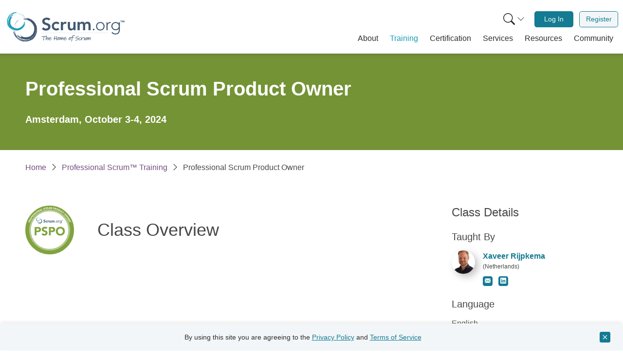

--- FILE ---
content_type: image/svg+xml
request_url: https://static.scrum.org/web/logos/pspo.svg
body_size: 23558
content:
<svg id="b" xmlns="http://www.w3.org/2000/svg" viewBox="0 0 599.5 599"><defs><style>.d{fill:#fff}.e{fill:#80a33e}.f{fill:#405a70}.g{fill:#1899b5}</style></defs><g id="c"><circle class="d" cx="300.3" cy="300.3" r="238.8"/><ellipse cx="299.8" cy="299.5" rx="274.8" ry="274.5" style="stroke:#80a33e;stroke-width:50px;fill:none"/><path class="d" d="m36.5 201.4 2.9-7.3c.4-1 .9-1.9 1.4-2.8.6-.8 1.2-1.5 1.9-2s1.6-.8 2.5-.9c.9 0 2 .1 3.2.6 1.2.5 2 1 2.7 1.7.6.7 1 1.4 1.2 2.3.2.8.2 1.7 0 2.7-.2 1-.5 2-.9 3l-1.3 3.2 7.7 3.1-1.7 4.3-19.7-7.9Zm10.1-1 1.2-2.9c.2-.4.3-.8.3-1.2v-1.1c0-.4-.2-.7-.4-1-.2-.3-.6-.5-1-.7-.5-.2-1-.2-1.4-.1-.4.1-.8.3-1.1.6-.3.3-.6.7-.8 1.1-.2.4-.4.8-.6 1.3l-.9 2.2 4.7 1.9ZM44.2 182.5l3.6-7.4c.5-1 1-1.8 1.6-2.6.6-.8 1.3-1.4 2.1-1.8.8-.4 1.6-.7 2.5-.7.9 0 2 .2 3.1.8 1.3.7 2.3 1.6 2.9 2.7.6 1.2.7 2.5.3 3.9l10.4-.9-2.5 5-9.6.3-1 2.1 7.6 3.7-2.1 4.2-19.1-9.3Zm10-.3 1.2-2.5c.2-.4.4-.8.5-1.2.2-.4.3-.9.3-1.3s0-.8-.2-1.2c-.2-.4-.5-.7-1-.9-.5-.2-.9-.3-1.3-.3s-.7.2-1 .4c-.3.2-.6.5-.8.9-.2.4-.5.7-.6 1.1l-1.3 2.7 4.3 2.1ZM62.4 170c-1.5-.9-2.6-1.9-3.5-3.1-.9-1.2-1.5-2.5-1.8-3.9-.3-1.4-.3-2.8 0-4.3s.8-2.9 1.7-4.3c.9-1.4 1.9-2.6 3-3.5 1.2-.9 2.4-1.6 3.8-2 1.4-.4 2.8-.5 4.2-.2 1.5.2 2.9.8 4.4 1.6s2.6 1.9 3.5 3.1 1.5 2.5 1.8 3.9c.3 1.4.3 2.8 0 4.3s-.8 2.9-1.7 4.3c-.9 1.4-1.9 2.6-3 3.5-1.2.9-2.4 1.6-3.8 2s-2.8.5-4.2.2-2.9-.8-4.4-1.6Zm2.5-4.2c.9.5 1.7.9 2.6 1 .9.2 1.7.1 2.5 0 .8-.2 1.6-.5 2.3-1.1.7-.5 1.3-1.2 1.8-2.1.5-.9.8-1.7 1-2.6.1-.9 0-1.7-.2-2.5s-.6-1.6-1.2-2.3c-.6-.7-1.3-1.3-2.1-1.8s-1.7-.8-2.6-1c-.9-.2-1.7-.2-2.6 0-.8.2-1.6.5-2.3 1.1-.7.5-1.3 1.2-1.8 2.1-.5.9-.8 1.7-1 2.6s0 1.7.2 2.5.6 1.6 1.2 2.3c.6.7 1.3 1.3 2.1 1.8ZM68 140.6l8.3-11.6 3.5 2.5-5.6 7.8 3.5 2.5 5.2-7.2 3.5 2.5-5.2 7.2 6.7 4.8-2.7 3.8L68 140.5ZM79.5 125.1l9.3-11.1 3.3 2.8-6.2 7.5 3 2.5 5.9-7.1 3.3 2.8-5.9 7.1 3.3 2.8 6.6-7.9 3.3 2.8-9.6 11.5-16.3-13.6ZM103.7 105.7c-.6 0-1.2 0-1.8.4-.6.3-1.1.7-1.5 1.1-.2.2-.4.5-.6.8-.2.3-.3.6-.4 1-.1.3-.1.7 0 1 0 .3.2.6.5.9.5.4 1 .6 1.6.5.6-.1 1.2-.3 1.9-.7.7-.4 1.4-.8 2.2-1.2.8-.4 1.5-.8 2.4-1 .8-.2 1.7-.2 2.5 0 .9.2 1.7.7 2.6 1.5.8.8 1.4 1.7 1.8 2.6.3.9.4 1.9.3 2.8-.1.9-.4 1.9-.9 2.8-.5.9-1.1 1.8-1.9 2.5-1 1-2 1.8-3.1 2.3-1.1.6-2.4.9-3.8 1l-.3-4.9c.8 0 1.6 0 2.3-.3.8-.3 1.4-.7 2-1.3.3-.3.5-.6.7-.9.2-.3.4-.7.4-1v-1c0-.3-.2-.6-.5-.9-.5-.4-1-.6-1.6-.5-.6 0-1.3.3-2 .7-.7.4-1.4.7-2.2 1.2-.8.4-1.6.8-2.4 1-.8.2-1.7.3-2.5.1-.9-.1-1.7-.6-2.6-1.5-.8-.8-1.4-1.6-1.7-2.6-.3-.9-.4-1.9-.3-2.8.1-.9.4-1.9.9-2.8.5-.9 1.1-1.7 1.8-2.5.8-.9 1.8-1.6 2.8-2.2 1-.6 2.1-.9 3.3-1l.3 4.7ZM116.8 93.3c-.6 0-1.2 0-1.9.3-.6.3-1.2.6-1.6 1-.3.2-.5.5-.7.8-.2.3-.4.6-.5 1-.1.3-.2.7-.1 1 0 .3.2.7.5 1 .4.5.9.7 1.5.6s1.2-.3 1.9-.6 1.4-.7 2.2-1.1c.8-.4 1.6-.7 2.4-.8.8-.2 1.7-.1 2.5 0 .9.2 1.7.8 2.5 1.7.8.9 1.3 1.8 1.6 2.7s.3 1.9.2 2.8c-.2.9-.5 1.8-1 2.7s-1.2 1.7-2 2.4c-1 .9-2.1 1.6-3.3 2.1-1.2.5-2.4.7-3.8.7v-4.9c.8.1 1.5.1 2.3-.1s1.4-.6 2-1.1c.3-.3.5-.6.8-.9.2-.3.4-.7.5-1s.1-.7 0-1c0-.3-.2-.6-.5-.9-.4-.5-1-.7-1.6-.6-.6 0-1.3.2-2 .6s-1.5.7-2.3 1.1c-.8.4-1.6.7-2.5.9-.8.2-1.7.2-2.5 0s-1.7-.7-2.5-1.6c-.8-.8-1.3-1.7-1.5-2.7-.2-.9-.3-1.9-.1-2.8.2-.9.5-1.8 1-2.7.5-.9 1.2-1.7 1.9-2.4.9-.8 1.9-1.5 2.9-2 1.1-.5 2.2-.8 3.4-.8v4.8ZM119.4 84.3l3.6-3 13.4 16.5-3.6 3-13.4-16.5ZM132.5 87c-1-1.4-1.7-2.8-2-4.2-.3-1.5-.4-2.9-.1-4.3.3-1.4.8-2.7 1.6-3.9.8-1.2 1.9-2.3 3.3-3.3 1.3-1 2.7-1.7 4.2-2 1.4-.4 2.9-.5 4.3-.3s2.7.7 4 1.5c1.3.8 2.4 1.9 3.4 3.2 1 1.4 1.7 2.8 2 4.2.3 1.5.4 2.9.1 4.3-.3 1.4-.8 2.7-1.6 3.9-.8 1.2-1.9 2.3-3.3 3.3-1.3 1-2.7 1.7-4.2 2-1.4.4-2.9.5-4.3.3s-2.7-.7-4-1.5c-1.3-.8-2.4-1.9-3.4-3.2Zm3.9-2.8c.6.8 1.2 1.5 2 2 .7.5 1.5.8 2.3 1 .8.2 1.7.1 2.5 0 .9-.2 1.7-.6 2.5-1.2s1.4-1.3 1.9-2 .7-1.5.9-2.4c.1-.8 0-1.7-.2-2.5-.2-.9-.6-1.7-1.2-2.5s-1.2-1.4-2-1.9c-.7-.5-1.5-.8-2.4-1-.8-.2-1.7-.1-2.5 0-.9.2-1.7.6-2.5 1.2s-1.4 1.3-1.9 2-.7 1.5-.9 2.4c-.1.8 0 1.7.2 2.5.2.9.6 1.7 1.2 2.5ZM149.2 62.1l5.5-3.2 15.2 8.2-7.4-12.8 4-2.4 10.7 18.3-5.3 3.1-15.6-8.4 7.6 13.1-4 2.4-10.7-18.3ZM178.4 46.2l3.5-1.7 17.5 15.2-4.8 2.3-3.6-3.3-7.5 3.5.3 4.8-4.7 2.2-.8-23.1Zm4.3 4.8.5 7.1 4.7-2.2-5.2-4.8ZM193.9 39.3l4.4-1.7 6.1 15.8 8.1-3.1 1.6 4-12.4 4.8-7.7-19.8ZM230.8 32.6c-.5-.4-1.1-.6-1.8-.6s-1.3 0-1.9.2c-.3 0-.7.2-1 .4l-.9.6c-.3.2-.5.5-.6.9-.1.3-.1.7 0 1.1.2.6.5 1 1.1 1.2s1.2.3 2 .4h2.5c.9 0 1.7.1 2.5.4.8.2 1.6.6 2.2 1.2.7.6 1.2 1.5 1.5 2.7.3 1.1.4 2.2.2 3.2s-.6 1.8-1.1 2.6c-.6.8-1.3 1.4-2.2 1.9s-1.8.9-2.9 1.2c-1.3.4-2.6.5-3.9.4-1.2 0-2.5-.5-3.7-1.1l2.2-4.4c.6.5 1.3.8 2.1.9.8.1 1.6.1 2.3 0 .4-.1.7-.2 1.1-.4.4-.2.7-.4.9-.7.2-.3.4-.5.5-.9s.1-.7 0-1c-.2-.6-.5-1-1.1-1.3-.6-.2-1.2-.4-2-.4s-1.6 0-2.5-.1c-.9 0-1.8-.1-2.6-.4-.8-.2-1.6-.6-2.2-1.2-.7-.6-1.2-1.4-1.5-2.5-.3-1.1-.4-2.1-.2-3.1.2-.9.6-1.8 1.2-2.6s1.3-1.4 2.2-2c.9-.5 1.8-1 2.8-1.2 1.2-.3 2.3-.5 3.5-.4 1.2 0 2.3.3 3.4.8l-2.2 4.2ZM252.2 28.3c-.6-.5-1.2-.8-1.9-.9s-1.5-.2-2.4 0c-.9.2-1.6.5-2.3 1-.7.5-1.2 1.1-1.6 1.8-.4.7-.7 1.5-.8 2.4-.1.9-.1 1.8 0 2.8.2 1 .5 1.8 1 2.6s1 1.4 1.7 1.9c.6.5 1.4.8 2.1 1 .8.2 1.6.2 2.4 0 .9-.2 1.7-.5 2.4-1.1.6-.5 1.1-1.2 1.5-2l4.4 2.1c-.6 1.4-1.6 2.5-2.8 3.4-1.2.9-2.6 1.4-4 1.7-1.6.3-3.2.4-4.7.1-1.5-.2-2.8-.7-4-1.5-1.2-.8-2.2-1.8-3-3-.8-1.2-1.4-2.7-1.7-4.4-.3-1.7-.3-3.2 0-4.7s.8-2.8 1.7-3.9c.8-1.1 1.9-2.1 3.1-2.9 1.3-.8 2.7-1.3 4.4-1.7.6-.1 1.2-.2 1.9-.2s1.3 0 2 .1 1.3.3 2 .6c.6.3 1.3.7 1.8 1.1l-3 3.6ZM259.2 21.6l8.2-1c1.1-.1 2.1-.1 3.1 0 1 0 1.9.3 2.7.7.8.4 1.4 1 2 1.8.5.8.9 1.8 1 3 .2 1.5 0 2.8-.7 3.9-.6 1.1-1.7 1.9-3.2 2.4l6.4 8.3-5.6.7-5.4-7.9-2.3.3 1 8.4-4.6.6-2.5-21.1Zm5.7 8.2 2.7-.3c.4 0 .9-.1 1.3-.2.5 0 .9-.2 1.2-.4s.6-.5.9-.8c.2-.3.3-.8.2-1.4 0-.5-.2-1-.5-1.2-.3-.3-.6-.5-.9-.6-.4-.1-.8-.2-1.2-.2h-1.3l-3 .4.6 4.8ZM298.8 31.7c0 1.3-.1 2.4-.5 3.5-.3 1.1-.9 2-1.6 2.8-.7.8-1.6 1.4-2.7 1.9s-2.4.7-3.8.8c-1.5 0-2.8-.1-3.9-.5s-2.1-1-2.9-1.7c-.8-.8-1.4-1.7-1.8-2.7-.4-1-.6-2.2-.7-3.5l-.4-13h4.7l.4 12.7c0 .7.1 1.3.4 1.8.2.6.5 1 .9 1.4.4.4.9.7 1.4.9.5.2 1.1.3 1.7.3.6 0 1.2-.2 1.7-.4s1-.6 1.3-1c.4-.4.6-.9.8-1.5.2-.6.3-1.2.3-1.8l-.4-12.9h4.7l.4 12.9ZM304.6 18.6l7.1.4 4.1 14.1 5.7-13.6 7 .4-1.2 21.2-4.7-.3.9-16.3-6.5 15.9-3.6-.2-4.4-16.6-.9 16.3-4.7-.3 1.2-21.2ZM344.3 22.2l7.8 1.4c1.1.2 2.1.5 3 .9.9.4 1.7.9 2.3 1.5.6.6 1.1 1.4 1.4 2.3s.3 2 0 3.2c-.2 1.2-.6 2.2-1.2 3-.5.8-1.2 1.3-2 1.7-.8.4-1.7.6-2.6.6-1 0-2 0-3.1-.3l-3.4-.6L345 44l-4.6-.9 3.9-20.9Zm3 9.7 3.1.6c.4 0 .8.1 1.2.1.4 0 .8 0 1.1-.2.3-.1.6-.3.9-.6s.4-.7.5-1.2c0-.5 0-1-.1-1.4-.2-.4-.5-.7-.8-.9l-1.2-.6c-.4-.2-.9-.2-1.3-.3l-2.4-.4-.9 5ZM364.4 26.2l7.9 2.1c1 .3 2 .6 2.9 1.1.9.5 1.6 1 2.2 1.7.6.7 1 1.4 1.2 2.4.2.9.1 2-.2 3.2-.4 1.5-1.1 2.6-2.1 3.4-1 .8-2.3 1.2-3.8 1.1l2.9 10.1-5.4-1.4-2.1-9.3-2.2-.6-2.2 8.2L359 47l5.4-20.5Zm2.3 9.7 2.7.7c.4.1.8.2 1.3.3.5 0 .9.1 1.3 0 .4 0 .8-.2 1.1-.4.3-.2.6-.6.7-1.2.1-.5.1-1 0-1.3-.1-.4-.3-.7-.6-.9s-.6-.5-1-.6c-.4-.2-.8-.3-1.2-.4l-3-.8-1.2 4.7ZM380.3 41.4c.6-1.6 1.4-3 2.4-4.1 1-1.1 2.1-1.9 3.4-2.5 1.3-.6 2.7-.9 4.2-.9s3 .3 4.6.8c1.6.6 2.9 1.3 4.1 2.3 1.1 1 2 2.1 2.7 3.3.6 1.3 1 2.6 1.1 4.1 0 1.5-.2 3-.8 4.6-.6 1.6-1.4 3-2.4 4.1-1 1.1-2.1 1.9-3.4 2.5s-2.7.9-4.2.9-3-.3-4.6-.8c-1.6-.6-2.9-1.3-4.1-2.3-1.1-1-2-2.1-2.7-3.3s-1-2.6-1.1-4.1c0-1.5.2-3 .8-4.6Zm4.6 1.6c-.3.9-.5 1.9-.5 2.7 0 .9.2 1.7.5 2.5s.8 1.5 1.5 2 1.4 1.1 2.4 1.4c.9.3 1.9.5 2.7.4.9 0 1.7-.3 2.4-.6s1.4-.9 2-1.6c.6-.7 1-1.5 1.4-2.4.3-.9.5-1.8.5-2.7 0-.9-.2-1.7-.5-2.5s-.8-1.5-1.5-2c-.6-.6-1.4-1.1-2.4-1.4s-1.9-.5-2.7-.4c-.9 0-1.7.3-2.4.6-.8.4-1.4.9-2 1.6-.6.7-1 1.5-1.4 2.4ZM410.3 41.2l6.3 3c1.5.7 2.9 1.6 4.1 2.6 1.2 1 2.2 2.1 2.8 3.4.7 1.3 1 2.6 1 4.2 0 1.5-.4 3.2-1.2 4.9-.7 1.6-1.7 2.8-2.8 3.7-1.1.9-2.4 1.5-3.8 1.9-1.4.3-2.8.4-4.3.2s-3-.6-4.4-1.3l-6.9-3.3 9.1-19.2Zm-3 17.3 2.2 1c1 .5 1.9.8 2.9 1 .9.2 1.8.2 2.7 0s1.6-.5 2.3-1.1 1.3-1.4 1.8-2.5c.4-.9.7-1.8.6-2.7s-.2-1.7-.6-2.4c-.4-.7-.9-1.4-1.6-2s-1.5-1.1-2.4-1.5l-2.5-1.2-5.4 11.4ZM441.3 72.2c-.6 1.1-1.4 2-2.2 2.7-.9.7-1.8 1.2-2.9 1.5s-2.2.4-3.3.2c-1.2-.2-2.4-.6-3.7-1.4-1.3-.7-2.3-1.6-3-2.5-.7-.9-1.2-1.9-1.5-3-.3-1.1-.3-2.1 0-3.2.2-1.1.6-2.2 1.3-3.3l6.6-11.3 4 2.4-6.5 11.1c-.3.6-.5 1.1-.6 1.7s0 1.2 0 1.7c.1.5.4 1.1.7 1.5.3.5.8.9 1.3 1.2s1.1.5 1.7.6c.6 0 1.1 0 1.7-.1.5-.2 1-.4 1.5-.8s.9-.9 1.2-1.4l6.5-11.1 4 2.4-6.6 11.3ZM461.3 76.7c0-.7-.3-1.4-.6-2-.4-.6-.9-1.2-1.6-1.7-.7-.5-1.5-.8-2.3-1-.8-.2-1.6-.1-2.4 0-.8.2-1.6.5-2.3 1s-1.4 1.2-1.9 2c-.6.8-1 1.7-1.2 2.5s-.3 1.7-.2 2.5.3 1.6.7 2.3c.4.7.9 1.3 1.6 1.8.8.6 1.6.9 2.4 1 .8 0 1.7 0 2.5-.3l1.5 4.6c-1.5.5-2.9.6-4.4.3-1.5-.3-2.8-.9-4-1.7-1.4-1-2.5-2-3.3-3.3s-1.4-2.5-1.7-3.9c-.3-1.4-.3-2.8 0-4.3s1-2.9 2-4.3 2.1-2.5 3.4-3.3c1.3-.8 2.6-1.3 4-1.5s2.8-.1 4.3.3c1.4.4 2.8 1 4.2 2 .5.3 1 .7 1.4 1.2s.9 1 1.3 1.5c.4.6.7 1.2.9 1.8.2.7.4 1.4.4 2.1l-4.6.3ZM471.6 82.8l-4.7-3.8 2.6-3.2 13 10.6-2.6 3.2-4.7-3.8-10.8 13.3-3.6-3 10.8-13.3ZM484.3 102.1c1.2-1.2 2.5-2.1 3.9-2.6s2.8-.8 4.2-.8 2.8.4 4.1 1 2.6 1.5 3.8 2.7c1.2 1.2 2.1 2.5 2.7 3.8.6 1.4.9 2.7 1 4.2 0 1.4-.2 2.8-.8 4.2-.6 1.4-1.5 2.7-2.7 3.9-1.2 1.2-2.5 2.1-3.9 2.6-1.4.6-2.8.8-4.2.8-1.4 0-2.8-.4-4.1-1s-2.6-1.5-3.8-2.7c-1.2-1.2-2.1-2.5-2.7-3.8-.6-1.4-.9-2.7-1-4.2 0-1.4.2-2.8.8-4.2.6-1.4 1.5-2.7 2.7-3.9Zm3.4 3.5c-.7.7-1.3 1.5-1.6 2.3s-.6 1.6-.6 2.5c0 .8.1 1.7.5 2.5.3.8.8 1.6 1.5 2.3s1.5 1.2 2.3 1.6c.8.3 1.6.5 2.5.5.8 0 1.7-.2 2.5-.6.8-.4 1.6-.9 2.3-1.6.7-.7 1.2-1.4 1.6-2.2.4-.8.6-1.6.6-2.5 0-.8-.1-1.7-.5-2.5-.3-.8-.8-1.6-1.5-2.3-.7-.7-1.5-1.2-2.3-1.6s-1.6-.5-2.5-.5c-.8 0-1.7.2-2.5.6-.8.4-1.6.9-2.3 1.6ZM510.2 113.3l3.2 4-8.5 11.1 13.4-5 2.7 3.4-8.2 12.2 13.2-5.9 3 3.7-20.5 8.4-2.6-3.3 8.6-12.8-14.4 5.4-2.5-3.1 12.7-18.2ZM531.4 140.6l3.4 5.4-7.6 15.5 12.5-7.8 2.5 4-18 11.4-3.3-5.2 7.8-15.9-12.8 8-2.5-4 18-11.4ZM545.2 163.2l6.7 12.8-3.8 2-4.5-8.7-3.5 1.8 4.2 8.2-3.8 2-4.2-8.2-3.8 2 4.7 9.1-3.8 2-6.9-13.3 18.8-9.8ZM554.4 181.1l3.2 7.6c.4 1 .7 2 .9 2.9.2 1 .2 1.9 0 2.8-.2.9-.5 1.7-1.1 2.4-.6.7-1.5 1.3-2.6 1.8-1.4.6-2.7.7-4 .4-1.3-.3-2.3-1.1-3.2-2.4l-6.1 8.5-2.2-5.2 6-7.4-.9-2.1-7.8 3.4-1.8-4.3 19.5-8.4Zm-6.2 7.8 1.1 2.5.6 1.2c.2.4.5.8.8 1.1.3.3.6.5 1 .6s.9 0 1.4-.2c.5-.2.8-.5 1.1-.8.2-.3.3-.7.3-1.1 0-.4 0-.8-.1-1.2-.1-.4-.3-.8-.4-1.2l-1.2-2.8-4.4 1.9ZM565.2 199.4l-.6-1.6.8-.3 1.5 4.3-.8.3-.6-1.6-4.1 1.5-.4-1 4.1-1.5Zm2.1 3.4.6 1.6-3.2 2.8 4.3.2.6 1.6-4.9 1.8-.4-1 4.1-1.5h-4.7l-.3-1 3.5-3-4.1 1.4-.4-1 4.9-1.8Z"/><circle cx="298.6" cy="300.5" r="241" style="fill:none;stroke:#b3c78c;stroke-width:20px"/><path class="e" d="M115.8 262.8h38.1c5.3 0 10.3.5 15.1 1.5 4.7 1 8.9 2.6 12.4 5s6.3 5.6 8.4 9.6c2.1 4 3.1 9.1 3.1 15.2s-1 11-2.9 15.1-4.6 7.3-8 9.7c-3.4 2.4-7.4 4.1-12 5.1s-9.7 1.5-15.1 1.5h-16.5v40h-22.6V262.8Zm22.6 43.5h15.1c2 0 4-.2 5.9-.6 1.9-.4 3.6-1 5.1-2 1.5-.9 2.7-2.2 3.6-3.8.9-1.6 1.4-3.6 1.4-6s-.6-4.7-1.8-6.3c-1.2-1.6-2.8-2.8-4.6-3.7-1.9-.9-4-1.4-6.3-1.7-2.3-.2-4.5-.4-6.7-.4h-11.6v24.4ZM257.9 287.9c-1.8-2.3-4.3-4-7.5-5.1-3.1-1.1-6.1-1.7-8.9-1.7s-3.3.2-5.1.6c-1.7.4-3.4 1-4.9 1.8-1.5.8-2.8 1.9-3.8 3.3s-1.4 3-1.4 4.9c0 3.1 1.2 5.5 3.5 7.1 2.3 1.6 5.2 3 8.8 4.2 3.5 1.2 7.3 2.3 11.4 3.5 4.1 1.2 7.9 2.8 11.4 4.9 3.5 2.1 6.5 5 8.8 8.6 2.3 3.6 3.5 8.4 3.5 14.4s-1.1 10.7-3.2 14.9c-2.1 4.3-5 7.8-8.6 10.6-3.6 2.8-7.8 4.9-12.6 6.2s-9.8 2-15.2 2-12.9-1-18.6-3c-5.7-2-11-5.3-16-9.9l16.1-17.7c2.3 3.1 5.2 5.5 8.8 7.2 3.5 1.7 7.2 2.5 10.9 2.5s3.7-.2 5.6-.7 3.6-1.1 5.1-2c1.5-.9 2.7-2 3.6-3.3.9-1.4 1.4-2.9 1.4-4.8 0-3.1-1.2-5.5-3.6-7.3-2.4-1.8-5.3-3.3-8.9-4.6-3.6-1.3-7.4-2.5-11.6-3.8-4.2-1.3-8-2.9-11.6-5.1-3.6-2.1-6.5-4.9-8.9-8.4-2.4-3.5-3.6-8.1-3.6-13.8s1.1-10.3 3.3-14.5c2.2-4.2 5.1-7.6 8.7-10.4 3.6-2.8 7.8-4.9 12.5-6.3 4.7-1.4 9.6-2.1 14.6-2.1s11.4.8 16.8 2.5c5.4 1.6 10.3 4.4 14.6 8.3l-15.5 17ZM290.4 262.8h38.1c5.3 0 10.3.5 15.1 1.5 4.7 1 8.9 2.6 12.4 5s6.3 5.6 8.4 9.6c2.1 4 3.1 9.1 3.1 15.2s-1 11-2.9 15.1-4.6 7.3-8 9.7c-3.4 2.4-7.4 4.1-12 5.1s-9.7 1.5-15.1 1.5H313v40h-22.6V262.8Zm22.6 43.5h15.1c2 0 4-.2 5.9-.6 1.9-.4 3.6-1 5.1-2 1.5-.9 2.7-2.2 3.6-3.8.9-1.6 1.4-3.6 1.4-6s-.6-4.7-1.8-6.3c-1.2-1.6-2.8-2.8-4.6-3.7-1.9-.9-4-1.4-6.3-1.7-2.3-.2-4.5-.4-6.7-.4h-11.6v24.4ZM376.2 314.2c0-8.2 1.4-15.7 4.1-22.3s6.6-12.3 11.5-17c4.9-4.7 10.8-8.3 17.5-10.8 6.8-2.5 14.2-3.8 22.2-3.8s15.4 1.3 22.2 3.8c6.8 2.5 12.6 6.1 17.5 10.8 4.9 4.7 8.8 10.4 11.5 17s4.1 14.1 4.1 22.3-1.4 15.7-4.1 22.3-6.6 12.4-11.5 17c-4.9 4.7-10.8 8.3-17.5 10.8-6.8 2.5-14.2 3.8-22.2 3.8s-15.4-1.3-22.2-3.8c-6.8-2.5-12.6-6.1-17.5-10.8-4.9-4.7-8.8-10.4-11.5-17s-4.1-14.1-4.1-22.3Zm23.5 0c0 4.8.7 9.3 2.2 13.3 1.5 4 3.6 7.5 6.5 10.4 2.8 2.9 6.2 5.2 10.1 6.9 3.9 1.6 8.3 2.5 13.1 2.5s9.2-.8 13.1-2.5c3.9-1.6 7.3-3.9 10.1-6.9 2.8-2.9 5-6.4 6.5-10.4s2.2-8.4 2.2-13.3-.8-9.1-2.2-13.2c-1.5-4.1-3.7-7.6-6.5-10.5-2.8-2.9-6.2-5.2-10.1-6.9-3.9-1.6-8.3-2.5-13.1-2.5s-9.2.8-13.1 2.5c-3.9 1.6-7.3 3.9-10.1 6.9-2.8 2.9-5 6.5-6.5 10.5-1.5 4.1-2.2 8.5-2.2 13.2Z"/><g><path class="f" d="M150.2 182.1c.7-3 1.9-5.9 3.5-8.5 1.6-2.6 3.6-4.9 5.8-6.7-1.7 1.5-3.3 3.2-4.6 5 1-1.4 2-2.6 3.2-3.6 1.2-1.1 2.4-2 3.9-2.9-.4.4-1 .9-1.6 1.4-.6.5-1.1 1-1.1 1.3-3 2.7-5.5 6-7.3 9.7-1.8 3.7-2.8 7.7-3 11.8-.4-1.6-.2-3 .1-4.1.3-1.2.8-2.2 1.1-3.2M170.3 161.7c-.8.2-1.5.5-2.3.8.8-.3 1.5-.6 2.3-.8M179.9 215.1c.8 0 1.7-.2 2.5-.3-.8.2-1.6.3-2.5.3M151.5 192.6l.4 1.4c.5 3.5 1.7 6.9 3.6 10.1-1-1.7-2-3.5-2.7-5.5-.7-1.9-1.2-4-1.2-6"/><path class="f" d="M152.1 188.8c0-3.5 1-7.1 2.7-9.9-1.6 2.9-2.5 6.3-2.7 9.9M197.2 200.2v-.4c.6-.9 1.2-2 1.7-3 0 .3 0 .6-.1.9-.3.6-.6.9-.8 1.2-.2.3-.5.7-.7 1.4M178.9 215.2h-1 1M196.4 201.4c-.1 0-.2-.1-.4 0l1.2-1.5v.2c-.1.4-.6.9-.7 1.4M184.4 208.9c-.4.1-.7.5-.8.6h-3.3c-.2 0-.6.1-.9.3-.2-.1-.5-.2-.7-.3 2.6 0 5.3-.4 8-1.4-.7.3-1.4.6-2.2.8"/><path class="f" d="M172.2 165.8c2-.6 4.3-.8 6.5-.8s4.4.4 6.5.6c-2.3-.9-5.2-1.4-7.6-1.5-2.4-.2-4.4 0-4.9-.5s1.2-1 3.7-1.1c1.2 0 2.6 0 3.9.2 1.3.2 2.5.4 3.5.6l-1-.4c.5.2 1 .4 1.5.4-.5-.2-1.3-.5-2-.8-.7-.2-1.4-.5-1.7-.7.3 0 .7-.1 1-.2-1.4-.6-3.5-1-5.7-1s-4.4.1-6 .2c3.8-.4 7.9-.4 12 .4s8.2 2.4 11.9 4.8c3.7 2.4 6.9 5.8 9.2 9.7 2.3 3.9 3.6 8.3 3.8 12.7.7 9.8-3.2 19.3-10 25.7-.7.6-1.9 1.5-3.3 2.2-1.5.8-3.1 1.5-4.6 1.9-4.9 2-10.4 2.7-15.9 2.2-5.7-.7-11.1-3.3-15.5-7.2-4.3-3.9-7.6-9-9.5-14.9-.4-1.2-.4-2.7-.2-3.1.1-.2.3-.2.6.3.3.4.6 1.3 1.1 2.6 1.8 4.4 4.4 8.5 7.8 11.9-.3 0-.9-.6-1.4-1.1-.5-.6-1.1-1.2-1.5-1.6 1 1.5 2 2.8 3.2 3.9 1.2 1.1 2.4 2.2 3.9 3.1-2-1.3-3.8-2.8-5.4-4.5 2 2.1 4.5 4.1 7.2 5.6 2.8 1.6 5.8 2.7 9 3.2 1.1.2 2.2.7 3.4 1 1.2.3 2.6.4 4.3 0-4.2 0-8.5-.9-12.3-2.5-3.9-1.7-7.4-4.1-10.4-7.1-2.7-2.6-4.6-5.5-6.1-8.8.5 1 1.1 2 1.5 2.9-2.4-4.7-3.6-9.8-3.6-14.9.3 3.6 1.2 7.2 2.7 10.6 1.5 3.4 3.5 6.6 6.1 9.2 2.6 2.7 5.7 4.8 9.1 6.3 3.4 1.5 7 2.2 10.6 2.2-2-.3-4.3-.6-6.4-1.1-2.2-.5-4.2-1.3-5.6-2.5 5.7 2.9 12.4 4 18.9 2.7l-1.4.4c2.1-.1 4.2-.7 6.1-1.5 2-.8 3.8-1.9 5.6-3.1l.9-.6-.9.6c-3.2 2.1-6.7 3.5-10.3 4.2 1.6-.5 3.3-1 5.3-1.8-1.1.2-2.7.7-4.3 1-2.1.5-4.2.8-6.3.8 3.3-.1 6.4-1 9-2.3-4.1 1.3-8.7 1.9-12.9 1.2 2.4.2 4.7.2 7.1-.2 3.9-.5 7.8-1.8 11.2-4.1l-.4.3c.3-.2.5-.4.8-.5 1.3-.9 2.6-1.9 3.7-3.1 1-1 1.8-2.2 2.4-3.5l.4-.6c-.2.4-.2.7.4 0 1.2-1.5 2-3.2 2.7-5.1.7-1.9 1.2-3.9 1.7-6 .3-1.1.3-2.6.2-4.3v-.9c0-.4 0-.7-.1-1.1 0-.9-.2-1.7-.5-2.5.2.8.3 1.7.5 2.5v1c0-.2-.1-.4-.2-.9.2 3 0 6-.8 8.9-.8 2.9-2.1 5.8-3.7 8.3.1-.4.3-.8.4-1.1-.2.6-.5 1.1-.8 1.6-1.1 1.6-2.4 3.2-3.9 4.5.4-.4.7-.9 1-1.3-2 2-4.3 3.7-6.8 5-2.5 1.3-5.2 2.2-8 2.7-5.3.6-10.7-.4-15.3-2.8 2.4 1.5 5.2 2.6 8.2 3-4-.4-8-1.8-11.4-4-3.4-2.2-6.3-5.3-8.2-8.8 1.1 1 2.5 2.4 3.5 2.7.1-.2-1.3-2.2-.3-1.2 1.9 1.8 3.5 3.2 5 4.2s2.9 1.5 4.1 1.3c.3 0-.7-1.1-1.3-2-.6-.9-1-1.8-.3-1.4 1.2.7 3.3 1.8 5.7 2.4.7.3 1.4.5 2.2.6h.5c2.7.5 5.2.3 6.7.2.5 0 1.1-.1 1.6-.2.3 0 .5 0 .8.1.3-.2.6-.4.9-.5 1.4-.4 2.7-.9 4-1.5.7-.3 1.5-.6 2.2-.9 0 0-.2-.1-.2-.3 1.5-1 2.8-2.1 3.9-3.5.6-.5 1.1-.9 1.6-1.2.2-1 1-2.4 1.7-4s1.3-3.4 1.5-4.9c.3-1.5.4-3.1.3-4.7 0-.3.1-.5.2-.8-.2-.4-.2-.8-.3-1 0-1.3-.1-2.4-.2-3.5-.1-.2-.5-.4-.6-.8-.2-.8-.6-1.5-.9-2.2-.4-.8-.8-1.7-1.3-2.5-1.6-2.8-3.8-5.2-6.4-7.1v-.4c-.5-.1-1.1-.6-1.5-.7h.2c-.7-.2-1.1-.5-1.5-.7-.4-.2-.7-.5-1.3-.8-.3 0-.6 0-.9-.1-.1 0-.3-.1-.4-.2-1.3-1-2.9-1.1-4.6-1.3-1.7-.3-3.4-.4-5.2-.3-1.4.1-2-.1-3-.1"/><path class="f" d="M199 196.4c.6-1.4 1.1-2.8 1.4-4.3-.2 1.6-.4 3.1-1.4 4.3M165.9 205.6c-.3-.5-.7-1.1-1.1-1.6 2.6 2.5 5.8 4.2 9.4 5.1-1.4-.2-3.1-.9-4.6-1.6-1.5-.7-2.7-1.5-3.7-1.8M197.1 200v-.2.2M156.9 203.2l-.2-.4c.6.9 1.3 1.8 2.1 2.6-.6-.6-1.3-1.4-1.8-2.3M153.2 191.9c-.3-2.2-.3-4.5 0-6.8.6-2.9 1.7-5.6 3.3-7.8-2.5 4.3-3.7 9.4-3.4 14.5M161.4 200.2c-.3-.7-.5-1.4-.8-2.1.3.7.6 1.3 1 2-.2 0-.2 0-.3.2M163.4 209.8l-.5-.4c.5.3 1 .6 1.6.8-.2 0-.7-.3-1-.4M159.2 192.7c0 .5.1 1.1.3 1.6-.1-.3-.3-.6-.4-.9 0-.2.2-.4.2-.7M159.4 184.4c.2-.7.4-1.4.7-2-.3.8-.5 1.7-.7 2.5v-.5"/><path class="g" d="M165.9 150.5c2.2.9 4.2 2.3 6 3.9 1.7 1.6 3.2 3.5 4.3 5.4-.9-1.5-2-3-3.2-4.2.9 1 1.6 1.9 2.3 3 .6 1 1.2 2.2 1.6 3.4-.3-.3-.5-.9-.8-1.4-.3-.5-.6-1-.8-1.1-1.6-2.7-3.8-5.1-6.3-7-2.5-1.9-5.5-3.3-8.5-4 1.3 0 2.3.3 3.1.7.8.4 1.5 1 2.3 1.3M178.4 168.8c0-.6-.2-1.2-.3-1.8.1.6.3 1.3.3 1.8M136.4 168.1c0 .6 0 1.3-.1 1.9 0-.6 0-1.3.1-1.9M157.7 149.9h-1.1c-2.7 0-5.5.3-8.2 1.3 1.5-.5 3-1 4.6-1.3 1.6-.3 3.2-.3 4.7 0"/><path class="g" d="M160.5 150.9c2.7.5 5.2 1.8 7.2 3.5-2-1.6-4.5-2.9-7.2-3.5M145.2 183.6h.4c.6.6 1.3 1.2 2 1.7-.2 0-.4-.1-.6-.2-.4-.3-.6-.6-.8-.8-.2-.2-.5-.4-.9-.7M136.5 167.4v-.7c0 .2 0 .5-.1.7M144.4 182.7s.1-.2.1-.3c.3.4.7.7 1 1.1h-.2c-.3-.2-.6-.6-1-.8M140.4 172.5c0-.3-.3-.6-.3-.7.1-.8.3-1.6.4-2.5v-.8c.1-.2.2-.3.3-.5-.4 2-.5 4.1 0 6.3l-.3-1.8"/><path class="g" d="M175 169.6c.2 1.6 0 3.4-.4 5.1-.4 1.7-1 3.3-1.4 4.9 1-1.6 1.8-3.7 2.3-5.6.5-1.8.7-3.3 1.1-3.6.4-.3.6 1.1.3 3-.1.9-.4 2-.7 2.9-.3 1-.7 1.9-1 2.6.2-.4.2-.4.5-.7-.2.4-.5.7-.5 1.1.3-.3.6-.9.9-1.4.3-.5.6-1 .8-1.2v.8c.7-1 1.3-2.5 1.6-4.2.4-1.6.5-3.3.8-4.6-.3 3-.9 6.1-2.1 9.1-1.2 3-3 5.9-5.4 8.3-2.4 2.4-5.4 4.4-8.7 5.5-3.3 1.2-6.9 1.5-10.2 1-7.6-.9-14.2-5.3-18.1-11.4-.3-.6-.8-1.7-1.2-2.9-.4-1.2-.7-2.6-.8-3.8-.8-4.1-.5-8.3.7-12.4 1.4-4.3 4.2-8 7.8-10.7 3.6-2.7 8-4.5 12.7-5 .9-.1 2.1 0 2.4.3.2.1 0 .3-.3.4-.4.1-1.1.2-2.2.4-3.6.7-7.2 2.1-10.2 4.2.1-.2.5-.6 1.1-.9.5-.3 1.1-.6 1.4-.9-1.3.5-2.4 1.2-3.4 1.9s-2 1.5-3 2.5c1.3-1.3 2.7-2.5 4.2-3.5-1.9 1.2-3.8 2.8-5.4 4.7-1.6 1.9-2.9 4-3.8 6.4-.3.8-.8 1.6-1.2 2.5-.4.9-.7 1.9-.6 3.3.6-3.2 1.9-6.3 3.8-9 1.8-2.7 4.2-5 6.9-6.8 2.4-1.6 4.9-2.7 7.6-3.3-.8.2-1.7.5-2.4.7 3.9-1.1 8-1.3 11.9-.5-2.8-.3-5.7-.2-8.5.5-2.8.6-5.5 1.7-7.9 3.3-2.4 1.6-4.5 3.6-6.2 6-1.6 2.4-2.7 5-3.2 7.7.6-1.5 1.1-3.2 1.8-4.7.7-1.6 1.7-3 2.7-3.9-3.1 3.9-4.9 8.8-4.8 14v-1.1c-.3 1.6-.2 3.3.1 4.9.3 1.6.9 3.2 1.5 4.7.1.3.2.5.3.8l-.3-.8c-1.1-2.7-1.7-5.6-1.7-8.5.1 1.3.3 2.7.6 4.3 0-.9-.1-2.2-.1-3.4 0-1.7 0-3.3.3-4.9-.4 2.5-.2 5.1.4 7.2-.4-3.3-.2-6.9 1-10-.5 1.8-.8 3.6-.9 5.4-.2 3.1.2 6.2 1.4 9.1l-.2-.3c0 .2.2.4.3.7.5 1.1 1.1 2.2 1.8 3.3.6.9 1.4 1.7 2.3 2.4l.4.4c-.3-.2-.5-.2 0 .3.9 1.1 2.2 2 3.5 2.8 1.3.8 2.8 1.5 4.3 2.2.8.4 2 .7 3.2.8.3.1.5.1.7 0h2.8-2.8c.2-.1.4-.2.7-.2-2.3-.3-4.6-.9-6.7-1.9-2.1-1-4.1-2.4-5.8-4.1.3.1.6.4.8.4-.4-.3-.8-.5-1.1-.8-1.1-1.1-2-2.3-2.9-3.6.3.4.6.7.9.9-1.2-1.8-2.2-3.8-2.8-5.9-.6-2.1-.9-4.3-.9-6.5.3-4.1 1.9-8.1 4.4-11.2-1.5 1.6-2.7 3.6-3.5 5.8.9-3 2.5-5.8 4.7-8.1s4.9-4 7.9-4.9c-1 .7-2.2 1.6-2.6 2.3.1.1 1.8-.6.9 0-1.6 1.2-3 2.2-3.9 3.2-1 1-1.6 2-1.6 2.9 0 .2.9-.3 1.7-.7.8-.4 1.5-.5 1.1 0-.7.8-1.8 2.2-2.7 4-.3.5-.6 1-.8 1.5v.4c-.7 2-1 4-1.1 5.1v1.2c0 .2-.1.4-.2.6 0 .3.2.5.2.8 0 1.1.2 2.2.5 3.2 0 .6.2 1.2.4 1.8 0 0 .1-.2.2 0 .5 1.3 1.2 2.4 2.1 3.5.3.5.5 1 .7 1.4.8.3 1.7 1.1 2.8 1.9 1.1.8 2.4 1.5 3.5 1.9 1.1.4 2.3.7 3.5.9.2 0 .4.2.5.3.3 0 .6 0 .8-.1 1 .1 1.8.3 2.7.3.1 0 .4-.3.7-.4.6 0 1.3-.2 1.8-.4l2.1-.6c2.3-.8 4.5-2.1 6.3-3.8.1 0 .2 0 .3.1.2-.4.6-.7.8-1v.2c.3-.5.5-.8.7-1 .2-.2.5-.5.8-.9.1-.2.1-.4.2-.7 0 0 .1-.2.2-.3 1-.8 1.3-2 1.7-3.3.5-1.3.8-2.6 1-3.9.1-1.1.4-1.5.6-2.3"/><path class="g" d="M147.8 185.5c1 .7 2 1.3 3.1 1.7-1.2-.4-2.3-.8-3.1-1.7M145.7 158.9c.5-.1.9-.3 1.4-.6-2.3 1.6-4.1 3.8-5.2 6.4.4-1.1 1.2-2.2 2-3.2s1.6-1.9 1.9-2.6M145.3 183.5h.2-.2M148.9 152.4h.3c-.8.2-1.6.6-2.3 1.1.6-.4 1.3-.8 2-1.1M158 151.3c1.8.1 3.5.5 5.2 1.1 2.1.9 4 2.1 5.4 3.7-2.9-2.5-6.6-4.2-10.6-4.7M150.4 156.3c.6-.1 1.2-.2 1.7-.3-.6.1-1.1.3-1.7.5v-.2M142.9 156.4l.4-.4c-.3.3-.6.7-.8 1.1 0-.1.3-.5.5-.7M156.5 155.7h-1.3c.2 0 .5-.1.7-.2.1.1.3.2.5.3M162.8 157.2c.5.3 1 .5 1.4.8l-1.8-.9h.4"/><g><path class="f" d="M242.6 181.6c-.6-.8-1.4-1.3-2.5-1.7-1-.4-2-.6-3-.6s-1.1 0-1.7.2c-.6.1-1.1.3-1.6.6s-.9.6-1.3 1.1c-.3.5-.5 1-.5 1.6 0 1 .4 1.8 1.2 2.4.8.5 1.7 1 2.9 1.4 1.2.4 2.4.8 3.8 1.2 1.4.4 2.6.9 3.8 1.6 1.2.7 2.1 1.7 2.9 2.8.8 1.2 1.2 2.8 1.2 4.8s-.4 3.6-1.1 5c-.7 1.4-1.7 2.6-2.9 3.5-1.2.9-2.6 1.6-4.2 2.1s-3.3.7-5 .7-4.3-.3-6.2-1c-1.9-.7-3.7-1.8-5.3-3.3l5.4-5.9c.8 1 1.7 1.8 2.9 2.4 1.2.6 2.4.8 3.6.8s1.2 0 1.9-.2c.6-.1 1.2-.4 1.7-.7s.9-.7 1.2-1.1c.3-.4.5-1 .5-1.6 0-1-.4-1.8-1.2-2.4-.8-.6-1.8-1.1-3-1.5-1.2-.4-2.5-.8-3.9-1.3-1.4-.4-2.7-1-3.9-1.7-1.2-.7-2.2-1.6-3-2.8-.8-1.2-1.2-2.7-1.2-4.6s.4-3.4 1.1-4.8c.7-1.4 1.7-2.5 2.9-3.5 1.2-.9 2.6-1.6 4.2-2.1s3.2-.7 4.9-.7 3.8.3 5.6.8c1.8.5 3.4 1.5 4.9 2.8l-5.2 5.6ZM268.3 191.6c-.4-.5-.9-.9-1.5-1.3-.6-.3-1.3-.5-2.1-.5-1.8 0-3.3.5-4.3 1.6s-1.5 2.5-1.5 4.3.5 3.2 1.5 4.3c1 1.1 2.4 1.6 4.3 1.6s1.5-.2 2.1-.5c.6-.4 1.1-.8 1.5-1.3l4.8 5a8.3 8.3 0 0 1-4 2.4c-1.5.5-3 .7-4.4.7s-3.5-.3-5.1-.9c-1.6-.6-3-1.4-4.1-2.5-1.2-1.1-2.1-2.4-2.8-3.9-.7-1.5-1-3.2-1-5.1s.3-3.6 1-5.1c.7-1.5 1.6-2.8 2.8-3.9 1.2-1.1 2.6-1.9 4.1-2.5 1.6-.6 3.3-.9 5.1-.9s2.8.2 4.4.7c1.5.5 2.9 1.3 4 2.4l-4.8 5ZM275.7 184h7.2v3.8c.8-1.4 1.7-2.5 2.8-3.3s2.4-1.1 4-1.1h1.3c.4 0 .8 0 1.2.2v6.6c-.5-.2-1-.3-1.5-.4-.5 0-1-.1-1.6-.1-1.4 0-2.5.2-3.3.6-.8.4-1.4.9-1.9 1.6-.4.7-.7 1.5-.8 2.5-.1 1-.2 2-.2 3.2v9.8h-7.2v-23.5ZM317.9 207.4H311v-3.2c-.3.5-.6.9-1 1.4-.4.5-.9.9-1.5 1.2-.6.4-1.2.6-2 .9-.7.2-1.5.3-2.4.3-1.8 0-3.3-.3-4.5-.8-1.1-.6-2-1.3-2.7-2.3-.6-1-1-2.2-1.3-3.5-.2-1.4-.3-2.8-.3-4.4v-12.9h7.2v13.6c0 .7.2 1.4.4 2 .2.6.6 1.1 1.1 1.5s1.2.6 2.1.6 1.7-.2 2.3-.5c.6-.3 1-.8 1.3-1.4.3-.6.5-1.2.6-1.9 0-.7.1-1.4.1-2.2v-11.7h7.2v23.5ZM323.1 184h6.9v3.2c.2-.4.5-.9 1-1.4.4-.5.9-.9 1.5-1.2.6-.4 1.2-.6 2-.9.7-.2 1.5-.3 2.4-.3 1.6 0 3.1.3 4.4 1 1.3.7 2.2 1.7 2.9 3.2.8-1.5 1.8-2.6 3-3.2 1.2-.6 2.7-1 4.4-1s2.9.3 4 .8 1.9 1.3 2.6 2.2c.6.9 1.1 2 1.4 3.2.3 1.2.4 2.6.4 4v13.8h-7.2v-13.7c0-1.1-.2-2-.7-2.8-.5-.8-1.3-1.2-2.5-1.2s-1.5.1-2.1.4c-.6.3-1 .7-1.4 1.1s-.6 1-.7 1.7c-.1.6-.2 1.3-.2 2v12.4H338v-13.9c0-.6-.1-1.2-.3-1.7-.2-.5-.5-1-.9-1.4-.4-.4-1.1-.6-1.9-.6s-1.7.2-2.3.5-1 .8-1.3 1.4c-.3.6-.5 1.2-.6 1.9 0 .7-.1 1.4-.1 2.2v11.7h-7.2v-23.5Z"/></g><g><path class="f" d="M369.2 207.7c-.9 0-1.6-.3-2.2-.9-.6-.6-.9-1.4-.9-2.2s.3-1.6.9-2.2c.6-.6 1.4-.9 2.2-.9s1.6.3 2.2.9c.6.6.9 1.4.9 2.2s-.3 1.6-.9 2.2c-.6.6-1.4.9-2.2.9ZM378.1 196c0-1.7.3-3.2.9-4.7.6-1.4 1.5-2.7 2.6-3.8 1.1-1.1 2.4-2 3.9-2.6 1.5-.6 3.1-.9 4.8-.9s3.3.3 4.8.9c1.5.6 2.8 1.5 3.9 2.6s2 2.4 2.6 3.8c.6 1.4.9 3 .9 4.7s-.3 3.2-.9 4.7c-.6 1.5-1.5 2.7-2.6 3.8-1.1 1.1-2.4 1.9-3.9 2.6-1.5.6-3.1.9-4.8.9s-3.3-.3-4.8-.9c-1.5-.6-2.8-1.5-3.9-2.6s-2-2.3-2.6-3.8c-.6-1.5-.9-3-.9-4.7Zm4.6 0c0 1.2.2 2.2.5 3.2.4 1 .9 1.8 1.5 2.5s1.4 1.2 2.4 1.6c.9.4 2 .6 3.1.6s2.2-.2 3.1-.6c.9-.4 1.7-.9 2.4-1.6.6-.7 1.1-1.5 1.5-2.5.4-1 .5-2.1.5-3.2s-.2-2.2-.5-3.2c-.4-1-.9-1.8-1.5-2.5s-1.4-1.2-2.4-1.6c-.9-.4-2-.6-3.1-.6s-2.2.2-3.1.6c-.9.4-1.7.9-2.4 1.6-.6.7-1.1 1.5-1.5 2.5-.4 1-.5 2.1-.5 3.2ZM407.8 184.6h4.3v3.5c.3-.6.7-1.2 1.2-1.7s1-.9 1.6-1.3c.6-.4 1.2-.6 2-.8.7-.2 1.4-.3 2.1-.3s1.4 0 1.9.3l-.2 4.7c-.4 0-.7-.2-1.1-.2h-1.1c-2.1 0-3.7.6-4.9 1.8-1.1 1.2-1.7 3-1.7 5.5v11.5h-4.3v-22.9Z"/></g><path class="f" d="M447.7 207.3c0 1.7-.3 3.3-.9 4.8-.6 1.4-1.4 2.7-2.5 3.7s-2.4 1.9-4 2.4c-1.5.6-3.2.9-5.1.9s-4.2-.3-6-.9c-1.8-.6-3.5-1.7-5.2-3.2l2.9-3.7c1.1 1.2 2.3 2.1 3.7 2.8 1.3.6 2.8.9 4.5.9s2.9-.2 4-.7c1.1-.5 1.9-1.1 2.5-1.8.6-.7 1.1-1.6 1.3-2.5.3-.9.4-1.9.4-2.9v-3.4h-.1c-.8 1.4-2 2.4-3.4 3.1-1.4.7-2.9 1-4.5 1s-3.2-.3-4.7-.9c-1.4-.6-2.7-1.4-3.7-2.5-1-1-1.8-2.3-2.4-3.7-.6-1.4-.9-3-.9-4.7s.3-3.2.8-4.7 1.3-2.7 2.3-3.8c1-1.1 2.2-1.9 3.7-2.6 1.4-.6 3-.9 4.8-.9s3 .3 4.5 1 2.6 1.6 3.4 2.8v-3.3h4.3v22.7Zm-11.9-19.2c-1.2 0-2.2.2-3.1.6-.9.4-1.7.9-2.4 1.6-.6.7-1.1 1.5-1.5 2.5-.4 1-.5 2.1-.5 3.2 0 2.3.7 4.2 2 5.6 1.4 1.4 3.2 2.1 5.5 2.1s4.2-.7 5.5-2.1c1.4-1.4 2-3.3 2-5.6s-.2-2.2-.5-3.2c-.4-1-.9-1.8-1.5-2.5s-1.4-1.2-2.4-1.6c-.9-.4-2-.6-3.1-.6ZM455.3 179.7h1.7l1.2 3.2 1.2-3.2h1.7v4.8h-1.3v-3.2l-1.2 3.2h-.8l-1.2-3.2v3.2h-1.3v-4.8Zm-3.7 1.1h-1.4v-1.1h4.1v1.1h-1.4v3.7h-1.3v-3.7Z"/></g></g></svg>